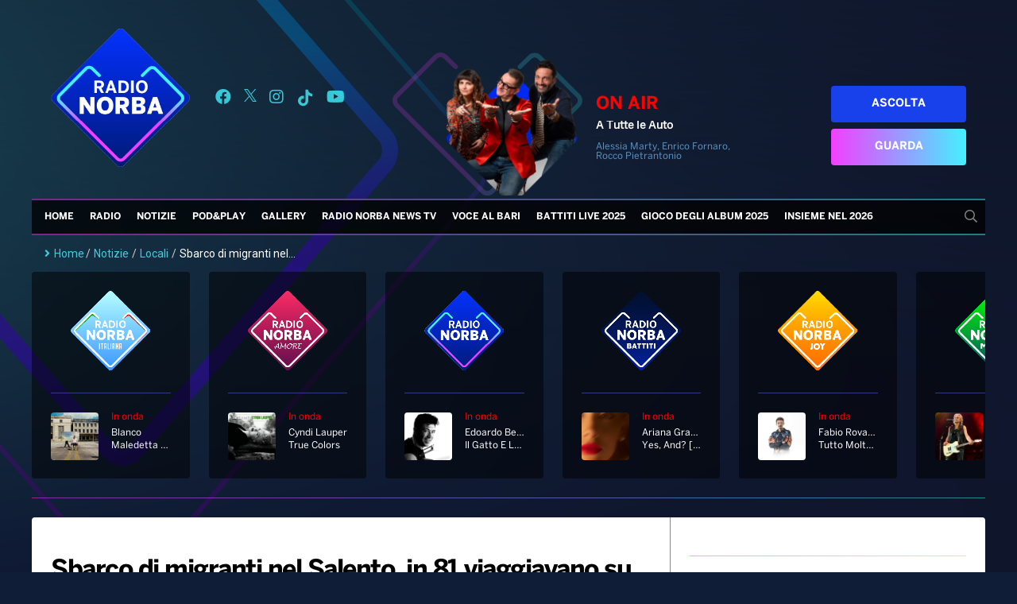

--- FILE ---
content_type: text/html; charset=UTF-8
request_url: https://radionorba.it/wp-admin/admin-ajax.php
body_size: -276
content:
{"post_id":43175,"counted":false}

--- FILE ---
content_type: text/css
request_url: https://radionorba.it/wp-content/themes/radionorba/parts/sport-news-boxes/sport-news-boxes.css?4
body_size: 40
content:
#sport-news-boxes-container img {
    /*height: 170px;
    border-radius: 4px;*/
}

#sport-news-boxes-container h2 {
    font-size: 24px;
    margin-bottom: 16px;
}

#sport-news-boxes-container p {
    font-size: 14px;
}

@media screen and (max-width: 576px) {
    #sport-news-boxes-container p {
        /*display: none;*/
    }

    #sport-news-boxes-container h2 {
        font-size: 20px;
    }
}

--- FILE ---
content_type: text/css
request_url: https://radionorba.it/wp-content/themes/radionorba/parts/classifica-italiana/classifica-italiana.css?7
body_size: 352
content:
#classifica-italiana-container .row {
    border-bottom: 1px solid #2e4079;
    padding-bottom: 24px;
    display: flex;
}

#classifica-italiana-container .song-position {
    width: 80px;
    font-size: 40px;
    text-align: center;
    font-family: FontBold, "sans-serif";
    background: linear-gradient(45deg, rgba(242, 63, 255, 1), rgba(67, 241, 255, 1));
    -webkit-background-clip: text;
    -webkit-text-fill-color: transparent;
}

#classifica-italiana-container .song-trend {
    width: 90px;
    font-size: 24px;
    text-align: center;
    color: #44f1ff;
}

#classifica-italiana-container .song-info {
    margin-left: 24px;
    min-width: 135px;
    line-height: normal;
    flex: 1;
    font-size: 18px;
}

#classifica-italiana-container dwc-doz-artwork-player {
    display: block;
    width: 100px;
    height: 100px;
}

#classifica-italiana-container .song-info .song-info-artist{
    font-family: FontBold, serif;
}

#classifica-italiana-container .song-info .song-info-title{
    font-size: 16px;
}

@media screen and (max-width: 576px) {
    #classifica-italiana-container .row {
        flex-direction: column;
    }

    #classifica-italiana-container .song-position {
        /*font-size: 30px;*/
        margin-bottom: 24px;
    }

    #classifica-italiana-container .song-trend {
        /*font-size: 16px;*/
        margin-bottom: 24px;
    }

    #classifica-italiana-container .song-info {
        font-size: 18px;
        text-align: center;
        margin-left: 0;
    }

    #classifica-italiana-container dwc-doz-artwork-player {
        display: block;
        width: 90px;
        height: 90px;
        margin-bottom: 24px;
    }
}